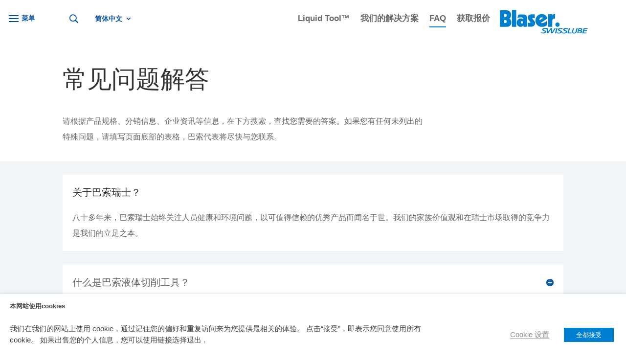

--- FILE ---
content_type: text/css; charset=utf-8
request_url: https://blaser.com/wp-content/themes/divi-child/style.css?ver=4.27.4
body_size: 1481
content:
/*
 Theme Name:     Divi Child
 Theme URI:      https://www.elegantthemes.com/gallery/divi/
 Description:    Blaser Swisslube Theme
 Author:         Avery One Media
 Author URI:     https://www.averyone.com
 Template:       Divi
 Version:        1.3
*/
 
 
/* =Theme customization starts here
------------------------------------------------------- *//* CSS Document */
/* Stupid Preloader gif from divi */
.et_pb_preload:before {
    content: none !important;
    background-image: none !important;
    background: #ffffff !important;
    top: 0 !important;
    bottom: 0 !important;
    left: 0 !important;
    right: 0 !important;
    width: auto !important;
    height: auto !important;
}

/*style the wp-pagenavi pagination links*/

.wp-pagenavi a,
.wp-pagenavi span {
	color: #000000;
	background: #f1f3f5;
	font-size: 1em !important;
	line-height: 1em;
	font-weight: bold !important;
	padding: 0.45em 0.8em !important;
	border-radius: 100px;
	transition: all .5s;
}


/*style the wp-pagenavi current page number*/

.wp-pagenavi span.current {
	color: #ffffff !important;
	background: #0070fc !important;
	border-radius: 100px;
}


/*style the wp-pagenavi pagination links on hover*/

.wp-pagenavi a:hover {
	color: #ffffff!important;
	background: #0070fc!important;
}


/*style the wp-pagenavi pages text*/

.wp-pagenavi .pages {
	background: none;
}


/*remove border and center the wp-pagenavi links*/

.wp-pagenavi {
	border-top: none;
	text-align: center;
}

/*A1 wpml menu edit 2024 */
.et-menu li li a {
    padding: 1px 1px !important;
    width: 240px !important;}
.nav li ul {
	width: 286px !important;}
@media only screen and (min-width: 1000px) {
  a1-hidden-image {
    background-image: none !important;
  }
}
.sec-bg .et_pb_section_video_bg .mejs-video {
	bottom: 0px;
}
.footer-button a:hover {
	color:#FFFFFF!important;
}
.footer-button a {
	color:#4f4f4f!important;
}
.a1btn {margin-left:0px!important;margin-top:0px!important;background:#007fd1!important;color:white!important;}
.a1btn:hover {background:#4f4f4f!important;}

body, p, h2, h3, h4:lang(ko){
    font-family: Open Sans,Arial,sans-serif !important;}
.et_pb_text_inner:lang(ko){
    font-family: Open Sans,Arial,sans-serif !important;}
.et_pb_button:lang(ko){
    font-family: Open Sans,Arial,sans-serif !important;}

body, p, h2, h3, h4:lang(zh-hans){
    font-family: Open Sans,Arial,sans-serif !important;
	font-weight:initial !important;}
.et_pb_text_inner:lang(zh-hans){
    font-family: Open Sans,Arial,sans-serif !important;}
.et_pb_button:lang(zh-hans){
    font-family: Open Sans,Arial,sans-serif !important;}
#wt-cli-privacy-save-btn {
	background-color: #007fd1;
	color: #ffffff;
}
button.cli-ccpa-button-confirm {
    background-color: #007fd1!important;
    color: #ffffff;
	border:none!important;
}
button.cli-ccpa-button-cancel {
    background: transparent !important;
	color: #007fd1!important;
border: 2px solid #007fd1!important;}

/* A1 Contact Page CSS for Excerpt HTML */
.contactrow {
  display: flex !important;
	line-height:8pt !important;
}
.contactrow a:link { 
 text-decoration: none !important;
}
.contactrow a:hover { 
 text-decoration: underline !important;
}
/* Create two equal columns that sits next to each other */
.contactcolumn {
  flex: 50% !important;
  padding: 10px !important;
	height:0px !important;
  }
.contactcolumntwoco {
  flex: 50% !important;
  padding: 10px !important;
  }
.leftcolumnhidden {
  flex: 50% !important;
  height: 30px !important;
  padding: 0px !important;
  visibility: hidden !important; 
	display:flex !important;
}
.contactcolumn2title {
  flex: 50% !important;
  padding: 0px !important;
  height: 20px; /* Should be removed. Only for demonstration */
}
.contactcolumnrt {
  flex: 50% !important;
  padding: 10px !important;
  height:192px !important;
}
.contactcolumnrtmulti {
  flex: 50% !important;
  padding: 10px !important;
  height:192px !important;
	margin-bottom:12px !important;
}
/* Control Text in right column */
.contactinfort {
    padding-top: 45px !important;
  }
@media only screen and (max-width: 960px) {
  .contactrow {
    display: block !important;
	  margin-top:-20px !important;
  }
	.contactcolumn {
		height:inherit !important;
	}
}
/* Primary Contact Form Submit Button Style */
button#wpforms-submit-1305, #wpforms-submit-43711, #wpforms-submit-57898, #wpforms-submit-45388, #wpforms-submit-62394, #wpforms-submit-67216,
#wpforms-submit-82417, #wpforms-submit-85885,
#wpforms-submit-68454,
#wpforms-submit-87286{
    background: #007fd1 !important;
    color: white !important;
    padding-right: 30px !important;
    padding-left: 30px !important;
    font-weight: 700 !important;
}
button#wpforms-submit-1305:hover, #wpforms-submit-43711:hover, #wpforms-submit-57898:hover, #wpforms-submit-45388:hover, #wpforms-submit-85885:hover{
    background: #4f4f4f !important;
}
/*Downloads Page Was Broken - Fixed and resulted in nav spacing error css may have been embeded there A1 Nav Spacing Hack Above Downloads below About Us Secondary */
#left-area ul, .entry-content ul, .et-l--body ul, .et-l--footer ul, .et-l--header ul {
    list-style-type: disc;
    padding: 0 0 0px 1em !important;
    line-height: 26px;
	margin-left:-23px !important;
}
/* code to hide russian language in menu - pages hidden via wpml system */
#menu-item-wpml-ls-5-ru {display:none !important;}
/* code to fix contacts dropdown selected bar */
.searchandfilter ul li {margin-left: 10px!important;}

ul.et_pb_tabs_controls li, ul.et_pb_tabs_controls:after {
border: none!important;
}
/* WPForms Flag Fix */
.wpforms-container.inline-fields {
    display: block !important;
}
